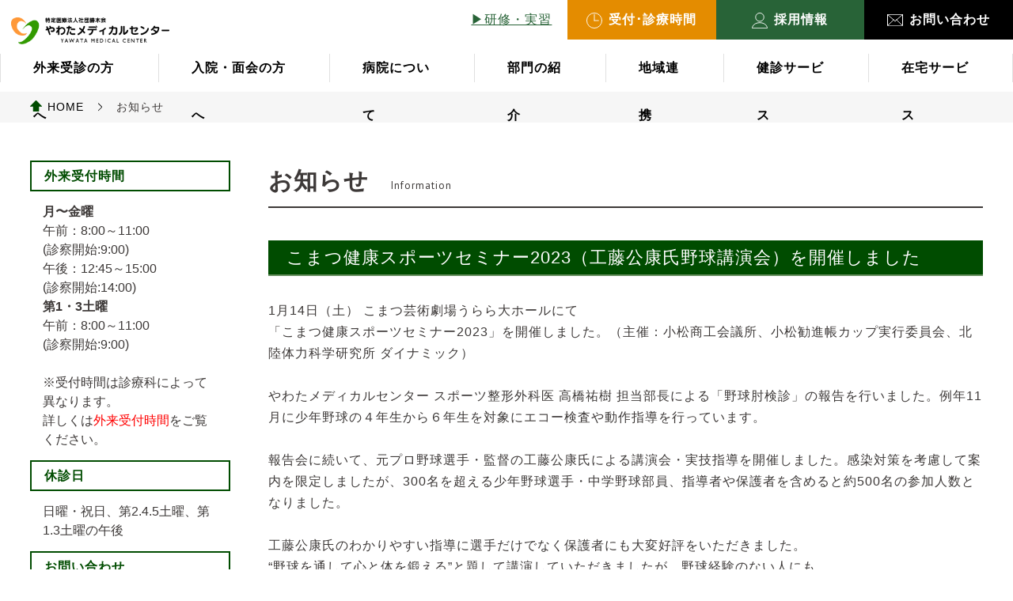

--- FILE ---
content_type: text/html; charset=UTF-8
request_url: https://www.yawatamedical.com/index/detail?id=472
body_size: 21076
content:
<!DOCTYPE html>
<html lang="ja">

<head>
    <meta charset="UTF-8">
    <meta http-equiv="X-UA-Compatible" content="IE=edge">
    <meta name="viewport" content="width=device-width,initial-scale=1,minimum-scale=1">
    <title>特定医療法人社団勝木会やわたメディカルセンター</title>
    <!--[if lt IE 9]>
    <script src="/common/js/lib/jquery/jquery-1.12.3.min.js"></script>
    <script src="/common/js/lib/html5shiv/html5shiv.js"></script>
    <script src="/common/js/lib/selectivizr/selectivizr-min.js"></script>
    <![endif]-->


    <meta name="keywords" content="石川,小松,加賀,内科,循環器科,呼吸器内科,内分泌・糖尿病内科,神経内科,脳神経外科,泌尿器科,眼下,整形外科/リウマチ科,リハビリテーション科,外科/消化器科,耳鼻咽喉科,皮膚科,放射線科/核医学科,麻酔科,スポーツ外来,小児整形外来,糖尿病外来,禁煙外来,睡眠呼吸障害外来,健診センター" />
<meta name="description" content="石川県小松市八幡にある病院です。急性期からリハビリテーションで一貫した治療を行います。" />
        <!--  popup用css 仮置き  -->
   <link rel="stylesheet" type="text/css" href="/common/js/lib/popup/magnific-popup.css">
    <!--  /popup用css 仮置き  -->
    <link rel="stylesheet" type="text/css" href="https://fonts.googleapis.com/css?family=PT+Sans" />
<link rel="stylesheet" type="text/css" href="/common/css/default.css" />
<link rel="stylesheet" type="text/css" href="/common/css/common.css" />
<link rel="stylesheet" type="text/css" href="/css/app/public/info.css" />
<link rel="stylesheet" type="text/css" href="/js/ckeditor/plugins/videodetector/videodetector.css" />

    
    <!-- Google tag (gtag.js) -->
    <script async src="https://www.googletagmanager.com/gtag/js?id=G-EFVX0F7TS6"></script>
    <script>
      window.dataLayer = window.dataLayer || [];
      function gtag(){dataLayer.push(arguments);}
      gtag('js', new Date());

      gtag('config', 'G-EFVX0F7TS6');
    </script>


    <script>
        (function(i, s, o, g, r, a, m) {
            i['GoogleAnalyticsObject'] = r;
            i[r] = i[r] || function() {
                (i[r].q = i[r].q || []).push(arguments)
            }, i[r].l = 1 * new Date();
            a = s.createElement(o),
                m = s.getElementsByTagName(o)[0];
            a.async = 1;
            a.src = g;
            m.parentNode.insertBefore(a, m)
        })(window, document, 'script', 'https://www.google-analytics.com/analytics.js', 'ga');

        ga('create', 'UA-96115165-1', 'auto');
        ga('send', 'pageview');

    </script>
    

    <meta name="facebook-domain-verification" content="4ywta84eutowxee0qed1tud33ao8bb" />
</head>

<!-- ******************** end header.tpl ******************** -->


<!-- ******************** start index_detail.tpl ******************** -->

<body id="outpatient04">
<div id="wrapper" class="wrapper">

<!-- ******************** start pageHeader.tpl ******************** -->

<!-- ハンバーガーメニュー -->
<nav class="side-menu sp-block">
  <ul class="menu clr">
    <li><a href="/">TOP</a></li>
    <li class="menu__multi">
      <a class="slide__btn">外来受診の方へ</a>
      <ul class="menu__second-level">
        <li>
          <a class="slide__btn">外来受診のご案内</a>
          <ul class="menu__third-level">
            <li><a href="/hospital/flow">受付からお帰りまで</a></li>
            <li><a href="/hospital/introduce">紹介状をお持ちの方</a></li>
            <li><a href="/hospital/outpatient">外来受付時間</a></li>
            <li><a href="/hospital/daikyu">代診・休診</a></li>
          </ul>
        </li>

        <li>
          <a class="slide__btn">相談窓口</a>
          <ul class="menu__third-level">
            <li><a href="/hospital/support">患者サポート相談窓口</a></li>
            <li><a href="/hospital/voice">声を受け改善しました</a></li>
            <li><a href="/hospital/second">セカンドオピニオン</a></li>
          </ul>
        </li>
      </ul>
    </li>

    <li class="menu__multi">
      <a class="slide__btn">入院・面会の方へ</a>
      <ul class="menu__second-level">
        <li>
          <a class="slide__btn">入院のご案内</a>
          <ul class="menu__third-level">
            <li><a href="/hospital/introduction">入院のご準備</a></li>
            <li><a href="/hospital/promise">院内の設備やサービス</a></li>
            <li><a href="/hospital/fee">入院費のお支払い</a></li>
            <li><a href="/hospital/omimai">面会について</a></li>
            <li><a href="/hospital/omimaimail">お見舞いメールの受付</a></li>
          </ul>
        </li>

        <li>
          <a class="slide__btn">相談窓口</a>
          <ul class="menu__third-level">
            <li><a href="/hospital/support">患者サポート相談窓口</a></li>
            <li><a href="/hospital/voice">声を受け改善しました</a></li>
            <li><a href="/hospital/second">セカンドオピニオン</a></li>
          </ul>
        </li>
      </ul>
    </li>

    <li class="menu__multi">
      <a class="slide__btn">病院について</a>
      <ul class="menu__second-level">
        <li>
          <a class="slide__btn">当院が目指すこと</a>
          <ul class="menu__third-level">
            <li><a href="/guide/greeting">院長からのごあいさつ</a></li>
            <li><a href="/guide/ideal">理念・基本姿勢</a></li>
            <li><a href="/guide/basicpolicy">基本方針</a></li>
            <li><a href="/guide/rights">患者さんの権利と責任</a></li>
            <li><a href="/guide/policy">個人情報保護方針</a></li>
            <li><a href="/guide/optout">研究情報の公開について</a></li>
            <li><a href="/guide/policy-sns">SNS運用規程</a></li>
          </ul>
        </li>

        <li>
          <a class="slide__btn">当院の特徴</a>
          <ul class="menu__third-level">
            <li><a href="/guide/kenshin">健診サービス</a></li>
            <li><a href="/guide/medical">医療サービス</a></li>
            <li><a href="/guide/athome">在宅サービス</a></li>
            <li><a href="/guide/regional">地域活動</a></li>
            <li><a href="/floormap#symbolmark">シンボルマーク</a></li>
          </ul>
        </li>

        <li>
          <a class="slide__btn">概要・実績</a>
          <ul class="menu__third-level">
            <li><a href="/guide/profile">病院概要</a></li>
            <li><a href="/guide/standard">厚生労働大臣の定める事項</a></li>
            <li><a href="/guide/shihyou">病院指標</a></li>
            <li><a href="/guide/qip">医療の質</a></li>
            <li><a href="/guide/works">診療実績</a></li>
            <li><a href="/guide/award">受賞歴</a></li>
            <li><a href="/guide/clinical">各診療科クリニカルパス</a></li>
          </ul>
        </li>

        <li>
          <a class="slide__btn">院内のご案内</a>
          <ul class="menu__third-level">
            <li><a href="/guide/floormap">フロア構成と平面図</a></li>
            <li><a href="/pdf/guide/open-gallery.pdf" target="_blank" rel="noopener noreferrer">オープンギャラリー利用規約</a></li>
          </ul>
        </li>

        <li>
          <a class="slide__btn">勝木グループ</a>
          <ul class="menu__third-level">
            <li><a href="/guide/group-overview">グループ概要</a></li>
            <li><a href="/guide/group">勝木会の沿革</a></li>
          </ul>
        </li>
      </ul>
    </li>

    <li class="menu__multi">
      <a href="/department">部門の紹介</a>
    </li>

    <li class="menu__multi">
      <a class="slide__btn">地域連携</a>
      <ul class="menu__second-level">
        <li><a href="/hospital/communitymedicine">地域連携の方針</a></li>
        <li><a href="/medical/patient">患者さんの紹介</a></li>
        <li><a href="/hospital/cooperation">連携医療機関一覧</a></li>
        <li><a href="/hospital/medical_network">石川診療情報共有ネットワーク</a></li>
        <li><a href="/hospital/renkei">加賀脳卒中地域連携クリニカルパス</a></li>
        <li><a href="/community/regimens">がん化学療法レジメン</a></li>
        <li><a href="/community/medication">南加賀地区版 腎機能別薬剤投与量一覧</a></li>
        <li><a href="/community/radiation_test">放射線検査の依頼</a></li>
        <li><a href="/community/mukokyu_network">南加賀無呼吸ネットワーク</a></li>
      </ul>
    </li>

    <li class="menu__multi">
      <a href="https://kenshin.yawatamedical.com/" target="_blank">健診サービス</a>
    </li>

    <li class="menu__multi">
      <a class="slide__btn">在宅サービス</a>
      <ul class="menu__second-level">
        <li>
          <a href="/zaitaku/service#consultation">相談サービス</a>
        </li>
        <li>
          <a class="slide__btn">通所サービス</a>
          <ul class="menu__third-level">
            <li><a href="/zaitaku/service#daycare">やわた健診スタジオ</a></li>
            <li>
              <a href="/zaitaku/service#kaga">健康スタジオ加賀温泉駅前</a>
            </li>
          </ul>
        </li>
        <li>
          <a class="slide__btn">訪問サービス</a>
          <ul class="menu__third-level">
            <li>
              <a href="http://rehacare-rozyo.com/" target="_blank" rel="noopener noreferrer">訪問看護ステーション リハケア芦城</a>
            </li>
          </ul>
        </li>

        <li>
          <a class="slide__btn">勝木会の在宅サービス</a>
          <ul class="menu__third-level">
            <li><a href="#">やわたメディカルセンター</a></li>
            <li>
              <a href="http://www.rozyoclinic.com/" target="_blank">芦城クリニック</a>
            </li>
          </ul>
        </li>
      </ul>
    </li>

    <li class="menu__multi">
      <a href="/medical/kensyu">研修・実習</a>
    </li>
  </ul>
  <!-- <a href="/omimai/entry" class="side-menu_omimai">
    <img src="/common/img/nav_talk.svg" alt="面会予約">面会予約
  </a> -->
</nav>

<!-- 旧ヘッダー -->
<!-- <header id="pageHeader" class="clr">
  <h1 class="pageHeaderLogo"><a href="/"><img src="/common/img/logohed.png" height="50" width="293"
        alt="特定医療法人社団勝木会やわたメディカルセンター"></a></h1>
  <ul class="nav clr">
    <li class="nav3 nav_outpatient"><a href="/hospital/outpatient"><span>受付・診療時間</span></a></li>
    <li class="nav1 nav_hospital"><a href="/hospital/">ご来院の皆さんへ</a></li>
    <li class="nav1 nav_department"><a href="/department/">診療科・部門</a></li>
    <li class="nav1 nav_guide"><a href="/guide/">病院について</a></li>
    <li class="nav1 nav_medical"><a href="/medical/">医療・学校関係の方へ</a></li>
        <li class="nav2 nav2Cor1"><a href="/access/"><img src="/common/img/hednav1.png" height="78" width="80"
          alt="アクセス"></a></li>
    <li class="nav2 nav2Cor2"><a href="/contact/"><img src="/common/img/hednav2.png" height="78" width="80"
          alt="お問合せ"></a></li>
    <li id="js__sideMenuBtn" class="nav2 nav2Cor3"><img class="menu_on" src="/common/img/hednav3.png" height="78"
        width="80" alt=""><img class="menu_off" src="/common/img/hednav3_on.png" height="78" width="80" alt=""></li>
  </ul>
</header> -->

<header id="pageHeader" class="clr">
  <h1 class="pageHeaderLogo">
    <a href="/"
      ><img
        src="/common/img/logohed.png"
        alt="特定医療法人社団勝木会やわたメディカルセンター"
    /></a>
  </h1>

  <ul class="nav_upper clr">
        <li class="nav_up1 sp-none">
      <a href="/medical/kensyu">▶︎研修・実習</a>
    </li>
    <!-- <li class="nav_up5">
      <a href="/omimai/entry">
        <img src="/common/img/nav_talk.svg" alt="面会予約">面会予約
      </a>
    </li> -->
    <li class="nav_up2">
      <a href="/hospital/outpatient">
        <img src="/common/img/nav_clock.svg" alt="受付・診療時間">受付･診療時間
      </a>
    </li>
    <li class="nav_up3">
      <a href="/recruit/">
        <img src="/common/img/nav_recruit.svg" alt="アクセス">採用情報
      </a>
    </li>
    <li class="nav_up4">
      <a href="/contact/">
        <img src="/common/img/nav_mail.svg" alt="お問い合わせ">お問い合わせ
      </a>
    </li>
    <li id="js__sideMenuBtn" class="nav2 nav2Cor3 sp-block">
      <img class="menu_on" src="/common/img/hednav3.png">
      <img class="menu_off" src="/common/img/hednav3_on.png">
    </li>
  </ul>

  <div class="nav_under_wrap sp-none">
    <ul class="nav_under clr">
      <li>
        <a href="/outpatient/">外来受診の方へ</a>
      </li>
      <li>
        <a href="/hospital/">入院・面会の方へ</a>
      </li>
      <li>
        <a href="/guide/">病院について</a>
      </li>
      <li>
        <a href="/department/">部門の紹介</a>
      </li>
      <li>
        <a href="/community/">地域連携</a>
      </li>
      <li>
        <a href="https://kenshin.yawatamedical.com/" target="_blank">健診サービス</a>
      </li>
      <li>
        <a href="/zaitaku/">在宅サービス</a>
      </li>
    </ul>
  </div>
  <!-- /.mainWidth -->
</header>
<!-- /.pageHeader-->
<!-- ******************** end pageHeader.tpl ******************** -->

	<div class="hedImage">
		<div class="hedImageInner mainWidth"><img src="../img/visit/main_img.jpg" height="300" width="1920" alt=""></div>
	</div>
	<nav class="punks">
		<ul class="clr">
			<li itemscope itemtype="http://data-vocabulary.org/Breadcrumb" class="home"><a href="/" itemprop="url"><span itemprop="title">HOME</span></a></li>

			<li itemscope itemtype="http://data-vocabulary.org/Breadcrumb"><span itemprop="title">お知らせ</span></li>
		</ul>
	</nav>
	<main class="main clr">
		<article class="article">
			<h2 class="articleTitle1">お知らせ<span>Information</span></h2>

			<h2 class="articleTitle2 mb0">こまつ健康スポーツセミナー2023（工藤公康氏野球講演会）を開催しました</h2>

			<div class="mt30 editor">
				1月14日（土） こまつ芸術劇場うらら大ホールにて<br />
「こまつ健康スポーツセミナー2023」を開催しました。（主催：小松商工会議所、小松勧進帳カップ実行委員会、北陸体力科学研究所 ダイナミック）<br />
<br />
やわたメディカルセンター スポーツ整形外科医 高橋祐樹 担当部長による「野球肘検診」の報告を行いました。例年11月に少年野球の４年生から６年生を対象にエコー検査や動作指導を行っています。<br />
<br />
報告会に続いて、元プロ野球選手・監督の工藤公康氏による講演会・実技指導を開催しました。感染対策を考慮して案内を限定しましたが、300名を超える少年野球選手・中学野球部員、指導者や保護者を含めると約500名の参加人数となりました。<br />
<br />
工藤公康氏のわかりやすい指導に選手だけでなく保護者にも大変好評をいただきました。<br />
&ldquo;野球を通して心と体を鍛える&rdquo;と題して講演していただきましたが、野球経験のない人にも<br />
とても参考になる内容でした。工藤公康氏のユーモアたっぷりな内容に子供たちの笑顔が印象的でした。
			</div>

		</article>
		<div class="said">
			

			<!-- ******************** start pageSaid.tpl ******************** -->
<div class="saidAccess">
  <h2 class="saidName">外来受付時間</h2>
  <div class="saidMes">
    <p class="saidTime">
      <span style="font-weight:bold;">月〜金曜</span><br>
      午前：8:00～11:00<br>(診察開始:9:00)<br>
      午後：12:45～15:00<br>(診察開始:14:00)<br>
<!--      <span style="font-size:13px;">皮膚科のみ16:00までの受付</span><br><br>-->
      <span style="font-weight:bold;">第1・3土曜</span><br>
      午前：8:00～11:00<br>(診察開始:9:00)<br>
      &nbsp;<br>
      ※受付時間は診療科によって異なります。<br>
      詳しくは<a style="color:red;" href="http://www.yawatamedical.com/hospital/outpatient">外来受付時間</a>をご覧ください。
    </p>
  </div>
  <h2 class="saidName">休診日</h2>
  <div class="saidMes">
    <p class="saidDay">日曜・祝日、第2.4.5土曜、第1.3土曜の午後</p>
  </div>

  <h2 class="saidName">お問い合わせ</h2>
  <div class="saidMes">
    <p class="saidTel">0761-47-1212</p>
    <p class="saidFax">FAX : <span>0761-47-1941</span></p>
    <p class="saidAddr">〒923-8551<br>石川県小松市八幡イ12番地7</p>
  </div>
</div>
<!-- ******************** end pageSaid.tpl ******************** -->

		</div>
	</main>

<!-- ******************** start pageFooter.tpl ******************** -->
<footer id="pageFooter">
    <div class="fotBox1">
        <div class="fotBox1Inner mainWidth">
            <div class="fotBox1L clr">
                <a href="/recruit/"><img src="/common/img/bnr1_1.png" height="198" width="340" alt="採用情報"></a>
                <a href="/recruit/doctor/"><img src="/common/img/bnr1_2.png" height="198" width="340" alt="医師募集"></a>
                <a href="/medical/kensyu"><img src="/common/img/bnr1_3.png" height="198" width="340" alt="研修・実習"></a>
            </div>

            <!--
                    <div class="fotBox1R clr">
                        <a href="/hospital/"><img src="/common/img/bnr2_1.png" height="94" width="146" alt="外来受診のご案内"></a>
                        <a href="/access/"><img src="/common/img/bnr2_2.png" height="94" width="146" alt="交通アクセス"></a>
                        <a href="/faq/"><img src="/common/img/bnr2_3.png" height="94" width="146" alt="よくあるご質問"></a>
                        <a href="/contact/"><img src="/common/img/bnr2_4.png" height="94" width="146" alt="お問い合わせ"></a>
                    </div>
-->
        </div>
    </div>
<!-- ******************** start pageFooter_b2b3.tpl ******************** -->
    <div class="fotBox2">
        <address class="fotBox2Inner mainWidth clr">
            <p class="fotBox2L clr"><span class="fotBox2Name1">特定医療法人社団勝木会</span><span class="fotBox2Name2">やわたメディカルセンター</span><span class="fotBox2Addr">〒923-8551石川県小松市八幡イ12-7</span></p>


            <div class="fotBox2R">
                <p class="fotBox2Tel">0761-47-1212</p>
                <p class="fotBox2Fax">Fax : 0761-47-1941</p>
            </div>
        </address>
    </div>
    <div class="fotBox3">
        <a href="/guide/shihyou">病院情報の公表</a>　/　
        <a href="/info/link">リンク集</a>　/　<a href="/guide/policy">個人情報保護方針</a>　/　<a href="/info/sitemap">サイトマップ</a>　/　<a href="/access/">アクセス</a>　/　<a href="/faq/">よくあるご質問</a>　/　<a href="/contact/">お問い合わせ</a>
        <div class="staff-only">
          <a href="https://www.yawatamedical.com/auth/" target="_blank" rel="noopener noreferrer">職員専用</a>
        </div>
        <p class="fotCopy">Copyright&copy; 2016 Yawata Medical Center All Rights Reserved.</p>
    </div>
<!-- ******************** end pageFooter_b2b3.tpl ******************** -->

    <p id="gotop">
        <a href="#wrapper"><span>▲</span><br>ページ<br>上部へ</a>
    </p>
</footer>
<!-- /.pageFooter -->

</div>

<script type="text/javascript" charset="utf-8" src="/common/js/lib/jquery/jquery-1.12.3.min.js"></script>
<script type="text/javascript" charset="utf-8" src="/common/js/lib/jquery.easing/jquery.easing.1.3.js"></script>
<script type="text/javascript" charset="utf-8" src="/common/js/lib/jquery.matchHeight/jquery.matchHeight-min.js"></script>
<script type="text/javascript" charset="utf-8" src="/common/js/common.js"></script>


<!--popup script仮置-->
<script type="text/javascript">
    $(document).ready(function() {
        $('.popup').magnificPopup({
            type: 'image',
            removalDelay: 150,
            preloader: false,
            closeBtnInside: true
        });
        $('.popup-movie').magnificPopup({
            type: 'iframe',
            removalDelay: 150,
            preloader: false,
            closeBtnInside: true
        });
    });
</script>
<!--/popup script仮置-->
<!--  popup用js 仮置き  -->
<script type="text/javascript" charset="utf-8" src="/common/js/lib/popup/jquery.magnific-popup.min.js"></script>
<!--  /popup用js 仮置き  -->

</body>

</html>



--- FILE ---
content_type: text/css
request_url: https://www.yawatamedical.com/common/css/default.css
body_size: 6760
content:
@charset "utf-8";


/*----------------------------------------------------------------------------------------------------
	スタイルのリセットとClearFixの定義
----------------------------------------------------------------------------------------------------*/

/* Style Reset(html5) */

html,
body,
div,
span,
applet,
object,
iframe,
h1,
h2,
h3,
h4,
h5,
h6,
p,
blockquote,
pre,
a,
abbr,
acronym,
address,
big,
cite,
code,
del,
dfn,
em,
img,
ins,
kbd,
q,
s,
samp,
small,
strike,
strong,
sub,
sup,
tt,
var,
b,
u,
i,
center,
dl,
dt,
dd,
ol,
ul,
li,
fieldset,
form,
label,
legend,
table,
caption,
tbody,
tfoot,
thead,
tr,
th,
td,
article,
aside,
canvas,
details,
embed,
figure,
figcaption,
footer,
header,
hgroup,
menu,
nav,
output,
ruby,
section,
summary,
time,
mark,
audio,
video {
  margin: 0;
  padding: 0;
  border: 0;
  font-size: 100%;
  vertical-align: baseline;
}

body {
  line-height: 1;

}

ol,
ul {
  list-style: none;
}

blockquote,
q {
  quotes: none;
}

blockquote:before,
blockquote:after,
q:before,
q:after {
  content: '';
  content: none;
}

table {
  border-collapse: collapse;
  border-spacing: 0;
  vertical-align: top;
}

address {
  font-style: normal;
  padding: 0 10px 0 0;
}

caption,
th,
td {
  font-weight: normal;
  text-align: left;
}

html {
  /*overflow-y: scroll;*/
  font-size: 100%;
  -webkit-text-size-adjust: 100%;
  -ms-text-size-adjust: 100%;
}

a:focus {
  outline: thin dotted;
}

article,
aside,
details,
figcaption,
figure,
footer,
header,
hgroup,
nav,
section {
  display: block;
}

audio,
canvas,
video {
  display: inline-block;
}

audio:not([controls]) {
  display: none;
}

del {
  color: #333;
}

ins {
  background: #fff9c0;
  text-decoration: none;
}

hr {
  border: 0;
  height: 1px;
  border-bottom: 1px solid #ccc;
}

sub,
sup {
  font-size: 75%;
  line-height: 0;
  position: relative;
  vertical-align: baseline;
}

button {
  font-family: "メイリオ", Meiryo, "ＭＳ Ｐゴシック", "MS PGothic", "ヒラギノ角ゴ Pro W3", "Hiragino Kaku Gothic Pro", sans-serif, Osaka;
  border: none;
  background: none;
  display: block;
  cursor: pointer;
}

textarea,
input {
  -moz-box-sizing: border-box;
  -webkit-box-sizing: border-box;
  box-sizing: border-box;
}

sup {
  top: -0.5em;
}

sub {
  bottom: -0.25em;
}

small {
  font-size: smaller;
}

img {
  border: 0;
  vertical-align: middle;
  -ms-interpolation-mode: bicubic;

  max-width: 100%;
  height: auto;
}

button,
a {
  text-decoration: none;
  color: #3D3938;
  opacity: 1.0;
  transition: all 300ms ease;
  -webkit-transition: all 300ms ease;
  -moz-transition: all 300ms ease;
}

button:hover,
a:hover {
  filter: alpha(opacity=75);
  -moz-opacity: 0.75;
  opacity: 0.75;
}

.bold {
  font-weight: bold;
}


/* clearfix */
.clr:after {
  content: " ";
  display: block;
  height: 0;
  line-height: 0;
  clear: both;
  visibility: hidden;
}

.clr {
  display: inline-block;
  min-height: 1%;
}

/* Hides from IE-mac \*/

* html .clr {
  height: 1%;
}

.clr {
  display: block;
}

/* End hide from IE-mac */

form {
  display: inline;
}

a:focus,
*:focus {
  outline: none;
}

/* よせの設定 */
.tal {
  text-align: left;
}

.tac {
  text-align: center;
}

.tar {
  text-align: right;
}


/* floatの設定 */
.fl {
  float: left;
}

.fr {
  float: right;
}

/* マージンの設定 */

/*　上　*/
.mt0 {
  margin-top: 0px !important;
}

.mt5 {
  margin-top: 5px !important;
}

.mt10 {
  margin-top: 10px !important;
}

.mt15 {
  margin-top: 15px !important;
}

.mt20 {
  margin-top: 20px !important;
}

.mt25 {
  margin-top: 25px !important;
}

.mt30 {
  margin-top: 30px !important;
}

.mt40 {
  margin-top: 40px !important;
}

/*　右　*/
.mr0 {
  margin-right: 0px !important;
}

.mr5 {
  margin-right: 5px !important;
}

.mr10 {
  margin-right: 10px !important;
}

.mr15 {
  margin-right: 15px !important;
}

.mr20 {
  margin-right: 20px !important;
}

.mr25 {
  margin-right: 25px !important;
}

.mr30 {
  margin-right: 30px !important;
}

.mr40 {
  margin-right: 40px !important;
}

.mr50 {
  margin-right: 50px !important;
}

/*　下　*/
.mb0 {
  margin-bottom: 0px !important;
}

.mb5 {
  margin-bottom: 5px !important;
}

.mb8 {
  margin-bottom: 8px !important;
}

.mb10 {
  margin-bottom: 10px !important;
}

.mb15 {
  margin-bottom: 15px !important;
}

.mb20 {
  margin-bottom: 20px !important;
}

.mb25 {
  margin-bottom: 25px !important;
}

.mb30 {
  margin-bottom: 30px !important;
}

.mb35 {
  margin-bottom: 35px !important;
}

.mb40 {
  margin-bottom: 40px !important;
}

.mb45 {
  margin-bottom: 45px !important;
}

.mb50 {
  margin-bottom: 50px !important;
}

.mb55 {
  margin-bottom: 55px !important;
}

.mb60 {
  margin-bottom: 60px !important;
}

.mb65 {
  margin-bottom: 65px !important;
}

.mb70 {
  margin-bottom: 70px !important;
}

.mb75 {
  margin-bottom: 75px !important;
}

.mb80 {
  margin-bottom: 80px !important;
}

.mb85 {
  margin-bottom: 85px !important;
}

.mb90 {
  margin-bottom: 90px !important;
}

.mb95 {
  margin-bottom: 95px !important;
}

.mb100 {
  margin-bottom: 100px !important;
}

/*　左　*/
.ml0 {
  margin-left: 0px !important;
}

.ml5 {
  margin-left: 5px !important;
}

.ml10 {
  margin-left: 10px !important;
}

.ml15 {
  margin-left: 15px !important;
}

.ml20 {
  margin-left: 20px !important;
}

.ml25 {
  margin-left: 25px !important;
}

.ml30 {
  margin-left: 30px !important;
}

.ml35 {
  margin-left: 35px !important;
}

.ml40 {
  margin-left: 40px !important;
}

.ml70 {
  margin-left: 70px !important;
}


/*　上下　*/
.mgn_v5px {
  margin-top: 5px;
  margin-bottom: 5px;
}

.mgn_v10px {
  margin-top: 10px;
  margin-bottom: 10px;
}

.mgn_v15px {
  margin-top: 15px;
  margin-bottom: 15px;
}

.mgn_v20px {
  margin-top: 20px;
  margin-bottom: 20px;
}


/*　左右　*/
.mgn_h5px {
  margin-right: 5px;
  margin-left: 5px;
}

.mgn_h10px {
  margin-right: 10px;
  margin-left: 10px;
}

.mgn_h15px {
  margin-right: 15px;
  margin-left: 15px;
}


/* パディングの設定 */

/*　上　*/
.pt5 {
  padding-top: 5px;
}

.pt10 {
  padding-top: 10px;
}

.pt15 {
  padding-top: 15px;
}

.pt30 {
  padding-top: 30px;
}

/*　右　*/
.pr5 {
  padding-right: 5px;
}

.pr10 {
  padding-right: 10px;
}

.pr15 {
  padding-right: 15px;
}

/*　下　*/
.pb5 {
  padding-bottom: 5px;
}

.pb10 {
  padding-bottom: 10px;
}

.pb15 {
  padding-bottom: 15px;
}

.pb20 {
  padding-bottom: 20px;
}

/*　左　*/
.pl5 {
  padding-left: 5px;
}

.pl10 {
  padding-left: 10px;
}

.pl15 {
  padding-left: 15px;
}

.pl20 {
  padding-left: 20px;
}

/*　上下　*/
.pad_v5px {
  padding-top: 5px;
  padding-bottom: 5px;
}

.pad_v10px {
  padding-top: 10px;
  padding-bottom: 10px;
}

.pad_v15px {
  padding-top: 15px;
  padding-bottom: 15px;
  background: #999
}

--- FILE ---
content_type: text/css
request_url: https://www.yawatamedical.com/common/css/common.css
body_size: 38656
content:
@charset "UTF-8";

/*----------------------------------------------------------------------------------------------------
	全ページ共通スタイル
----------------------------------------------------------------------------------------------------*/


/* 要素設定*/
body {
  font-family: "メイリオ", Meiryo, "ＭＳ Ｐゴシック", "MS PGothic", "ヒラギノ角ゴ Pro W3", "Hiragino Kaku Gothic Pro", sans-serif, Osaka;
  color: #3D3938;
  font-size: 16px;
  letter-spacing: 1px;
  line-height: 1.7;
  /* min-width: 1100px; */
  background-position: 50% -32px;
}

.mincho {
  font-family: "游明朝", YuMincho, "ヒラギノ明朝 ProN W3", "Hiragino Mincho ProN", "HG明朝E", "ＭＳ Ｐ明朝", "ＭＳ 明朝", serif;
}

.helve {
  font-family: Helvetica, Arial, sans-serif;
}

a {
  outline: none;
  color: #000;
  text-decoration: none;
}

a:hover {
  text-decoration: none;
}

textarea,
input {
  padding: 10px 10px;
}

.mainWidth {
  width: 1100px;
  margin-left: auto;
  margin-right: auto;
}

.mainWidthSub {
  width: 1400px;
  margin-left: auto;
  margin-right: auto;
}

.fl {
  float: left;
}

.fr {
  float: right;
}

.mb0 {
  margin-bottom: 0 !important;
}

.mb39 {
  margin-bottom: 39px !important;
}

/*---------------------------------------------------------
ヘッダー　・　グローバルナビ
---------------------------------------------------------*/
#pageHeader {
  position: relative;
  z-index: 5;
  background: #fff;
}

.pageHeaderLogo {
  float: left;
  padding: 13px 0 0 10px;
}

.nav_upper {
  height: 50px;
  width: 55%;
  display: flex;
  margin-left: auto;
}

.nav_upper .nav_up1 {
  width: 20%;
  text-align: center;
}

.nav_upper .nav_up1 a {
  display: block;
  width: 100%;
  height: 100%;
  line-height: 50px;
  text-decoration: underline;
  color: #286337;
}

.nav_upper .nav_up2,
.nav_upper .nav_up3,
.nav_upper .nav_up4,
.nav_upper .nav_up5 {
  width: calc((100% - 20%) / 3);
}

.nav_upper .nav_up2 a,
.nav_upper .nav_up3 a,
.nav_upper .nav_up4 a,
.nav_upper .nav_up5 a {
  width: 100%;
  height: 100%;
  display: block;
  color: #fff;
  text-align: center;
  font-weight: bold;
  line-height: 50px;
}

.nav_upper .nav_up2 {
  background-color: #e48c00;
}

.nav_upper .nav_up3 {
  background-color: #286337;
}

.nav_upper .nav_up4 {
  background-color: #000;
}

.nav_upper .nav_up5 {
  background-color: #7FA000;
}

.nav_upper li a img {
  margin-right: 8px;
  display: inline-block;
  width: 20px;
}

.nav_under_wrap {
  /* width: 1100px; */
  width: fit-content;
  margin-left: auto;
  margin-right: auto;
}

.nav_under {
  display: flex;
  width: 100%;
  height: 60px;
  margin: 0 auto;
}

.nav_under li {
  height: 100%;
  position: relative;
}

.nav_under li::before {
  content: "";
  display: inline-block;
  width: 1px;
  height: 60%;
  background-color: #e0e0e0;
  position: absolute;
  top: 50%;
  left: 0;
  transform: translateY(-50%);
}

.nav_under li:last-of-type::after {
  content: "";
  display: inline-block;
  width: 1px;
  height: 60%;
  background-color: #e0e0e0;
  position: absolute;
  top: 50%;
  right: 0;
  transform: translateY(-50%);
}

.nav_under li a {
  display: block;
  height: 100%;
  line-height: 60px;
  font-weight: bold;
  padding: 0 42px;
}

@media screen and (min-width: 1151px) {
  .nav_under li a:hover {
    background-color: #e48c00;
    color: #fff;
  }
}


.nav {
  float: right;
}

.nav li {
  float: left;
}

.nav1 {
  font-size: 17px;
  padding: 0 0;
}

.nav1 a {
  display: block;
  padding: 0 20px;
  line-height: 78px;
  font-weight: bold;
}

.nav1 a:hover {
  color: #fff;
  background: #E48C00;
}

.nav2 {}

.nav2Cor1 {
  background: #A1A1A1;
  margin: 0;
}

.nav2Cor2 {
  background: #848484;
}

.nav2Cor3 {
  background: #848484;
}

.nav2Cor3 .menu_off {
  display: none;
}

.nav2Cor3.active .menu_off {
  display: inline;
}

.nav2Cor3.active .menu_on {
  display: none;
}

.nav3 {}

.nav3 a {
  display: block;
  margin-right: 30px;
  color: #fff;
  line-height: 78px;
  font-weight: bold;
}

.nav3 a span {
  padding: 10px 15px;
  border-radius: 5px;
  border: 2px solid red;
  color: #000;
}

.tab_block {
  display: none;
}

.side-open {
  height: 100%;
  overflow: hidden;
}

.overlay {
  content: '';
  visibility: hidden;
  position: fixed;
  top: 75px;
  left: 0;
  display: block;
  width: 100%;
  height: 100%;
  background: rgba(0, 0, 0, 0);
  -webkit-transition: all .5s ease;
  transition: all .5s ease;
  z-index: 200;
}

.side-open .overlay {
  visibility: visible;
  cursor: pointer;
  background: rgba(0, 0, 0, .7);
}

.side-menu {
  position: fixed;
  top: 78px;
  right: -300px;
  background: #fff;
  width: 300px;
  height: 100%;
  text-align: left;
  -webkit-transition: all .5s ease;
  transition: all .5s ease;
  z-index: 205;
}

.side-open .side-menu,
.side-open .overlay {
  -webkit-transform: translate3d(-300px, 0, 0);
  transform: translate3d(-300px, 0, 0);
}

.side-menu .subNav {
  margin-top: 25px;
  text-align: center;
}

.side-menu .subNav .subNav-icon {
  margin-bottom: 15px;
}

.side-menu .subNav .subNav-icon a {
  margin: 0 10px;
}

.side-menu .subNav .subNav-icon a img {
  width: 24px;
}

.side-menu .subNav .subNav-text a {
  position: relative;
  display: inline-block;
  color: #FFF;
  padding: 5px 7px;
  font-size: 14px;
  line-height: 1.2;
  letter-spacing: 0;
}

.side-menu .subNav .subNav-text a:first-child:before {
  content: "";
  position: absolute;
  top: 1px;
  bottom: 0;
  right: -3px;
  border-right: 1px solid #FFF;
  margin: auto;
  width: 1px;
  height: 15px;
}

.side-menu_omimai {
  box-sizing: border-box;
  position: relative;
  display: block;
  text-align: center;
  width: 90%;
  padding: 15px;
  margin: 10px auto 0;
  background-color: #7FA000;
  color: #fff;
}

.side-menu_omimai img {
  position: absolute;
  top: 0;
  left: 0;
  width: 25px;
  top: 50%;
  left: 24%;
  transform: translateY(-50%);
}

.menu {
  position: relative;
  width: 100%;
  max-width: 300px;
  margin: 0 auto;
}

.menu>li {
  border-bottom: 1px solid #ddd;
  height: 60px;
  line-height: 60px;
}

.menu>li a {
  position: relative;
  display: block;
  color: #000;
  padding-left: 50px;
  font-size: 18px;
  font-weight: 500;
  letter-spacing: 0.1em;
  cursor: pointer;
}

.menu>li:first-child a {
  letter-spacing: 0.05em;
}

ul.menu__second-level {
  visibility: hidden;
  opacity: 0;
  z-index: 1;
}

ul.menu__third-level {
  visibility: hidden;
  opacity: 0;
  z-index: 1;
}

.menu>li:hover {
  opacity: 1;
  -webkit-transition: all .5s;
  transition: all .5s;
}

.menu>li:hover a.slide__btn {
  background: #C1CDC1;
  opacity: 1;
}

.menu__second-level li,
.menu__third-level li {
  border-bottom: 1px solid #c1cdc1;
}

.menu__second-level li a,
.menu__third-level li a {
  padding: 0 0 0 40px;
  font-size: 16px;
}

@supports (-ms-ime-align:auto) {

  .menu__second-level li a,
  .menu__third-level li a {
    transition: none;
    -webkit-transition: none;
    -moz-transition: none;
  }
}

.menu>li a:after {
  content: '';
  position: absolute;
  top: 1.4em;
  left: 20px;
  width: 8px;
  height: 8px;
  margin: auto;
  border-top: 2px solid #004C01;
  border-right: 2px solid #004C01;
  -webkit-transform: rotate(45deg);
  -ms-transform: rotate(45deg);
  transform: rotate(45deg);
}

.menu>li:hover a.slide__btn:after {
  left: 24px;
  border-top: none;
  border-right: none;
  border-bottom: 2px solid #004C01;
  border-left: 2px solid #004C01;
}

.menu>li.menu__multi {
  position: relative;
}

li.menu__multi ul.menu__second-level {
  position: fixed;
  top: 0;
  bottom: 0;
  right: 300px;
  width: 350px;
  background: #C1CDC1;
  -webkit-transition: all .2s ease;
  transition: all .2s ease;
}

@media all and (-ms-high-contrast: none) {
  li.menu__multi ul.menu__second-level {
    top: 75px;
  }
}

li.menu__multi:hover ul.menu__second-level {
  right: 300px;
  visibility: visible;
  opacity: 1;
}

li.menu__multi ul.menu__second-level li a.slide__btn {
  background: transparent;
}

li.menu__multi ul.menu__second-level li {
  position: relative;
}

li.menu__multi ul.menu__second-level li:hover a.slide__btn {
  background: #6A876B;
  color: #fff;
}

li.menu__multi ul.menu__second-level li ul.menu__third-level {
  position: fixed;
  top: 0;
  bottom: 0;
  right: 650px;
  width: 250px;
  background: #6A876B;
  -webkit-transition: all .2s ease;
  transition: all .2s ease;
}

@media all and (-ms-high-contrast: none) {
  li.menu__multi ul.menu__second-level li ul.menu__third-level {
    top: 75px;
  }
}

li.menu__multi ul.menu__second-level li:hover ul.menu__third-level {
  right: 650px;
  visibility: visible;
  opacity: 1;
}

li.menu__multi ul.menu__second-level li ul.menu__third-level li {
  position: relative;
}

li.menu__multi ul.menu__second-level li ul.menu__third-level li:hover {
  background: #228453;
}

.menu>li .menu__second-level li a:after,
.menu>li .menu__third-level li a:after {
  content: '';
  position: absolute;
  top: 1.5em !important;
  left: 20px !important;
  width: 6px !important;
  height: 6px !important;
  margin: auto;
  border-top: 2px solid #004C01 !important;
  border-right: 2px solid #004C01 !important;
  border-bottom: none !important;
  border-left: none !important;
  border-bottom: none;
  border-left: none;
  -webkit-transform: rotate(45deg);
  -ms-transform: rotate(45deg);
  transform: rotate(45deg);
}

.menu>li.menu__multi:hover ul.menu__second-level li:hover a.slide__btn:after {
  left: 23px !important;
  border-top: none !important;
  border-right: none !important;
  border-bottom: 2px solid #fff !important;
  border-left: 2px solid #fff !important;
}

.menu>li>a:hover {
  background: #C1CDC1;
}

.menu>li>ul>li>a:hover {
  background: #6A876B;
  color: #fff;
}

.menu>li>ul>li>a:after {
  border-color: #014D03 !important;
}

.menu>li>ul>li>a:hover:after {
  border-color: #fff !important;
}

.menu>li>ul>li>ul>li>a {
  color: #fff !important;
}

.menu>li .menu__third-level li a:after {
  border-color: #fff !important;
}

.menu>li .menu__third-level li {
  border-color: #6a876b;
}


@media screen and (max-width:1200px) {

  /*---------------------------------------------------------
  グローバルナビ
  ---------------------------------------------------------*/
  .nav_upper {
    width: 70%;
  }

  .nav_under_wrap {
    /* width: 700px; */
    width: 90%;
  }

  .nav_under {
    display: flex;
    /* justify-content: space-between; */
    justify-content: center;
  }

  .nav_under li a {
    /* padding: 0 10px; */
    padding: 0 15px;
    font-size: 14px;
  }

  .tab_block {
    display: block;
  }

  .side-menu {
    right: -220px;
    width: 220px;
  }

  .side-menu .subNav .subNav-text a {
    font-size: 13px;
  }

  .side-open .side-menu,
  .side-open .overlay {
    -webkit-transform: translate3d(-220px, 0, 0);
    transform: translate3d(-220px, 0, 0);
  }

  .menu {
    max-width: 220px;
  }

  .menu>li {
    height: 56px;
    line-height: 56px;
  }

  .menu>li a {
    padding-left: 30px;
    font-size: 15px;
  }

  .menu__second-level li,
  .menu__third-level li {
    height: 48px;
    line-height: 48px;
    height: 56px;
    line-height: 56px;
  }

  .menu__second-level li a,
  .menu__third-level li a {
    padding: 0 0 0 20px;
    font-size: 13px;
  }

  .menu__second-level>li:first-child .menu__third-level li a {
    padding: 0 0 0 20px;
  }

  .menu>li a:after {
    top: 1.6em !important;
    left: 10px !important;
    width: 6px !important;
    height: 6px !important;
  }

  li.menu__multi ul.menu__second-level {
    right: 220px;
    width: 230px;
  }

  li.menu__multi:hover ul.menu__second-level {
    right: 220px;
  }

  li.menu__multi ul.menu__second-level li ul.menu__third-level {
    right: 450px;
    width: 190px;
  }

  li.menu__multi ul.menu__second-level li:hover ul.menu__third-level {
    right: 450px;
  }

  .menu>li:hover .menu__second-level li a:after,
  .menu>li:hover .menu__third-level li a:after {
    top: 1.85em !important;
    left: 5px !important;
    width: 5px !important;
    height: 5px !important;
  }

  .menu>li.menu__multi:hover ul.menu__second-level li:hover a.slide__btn:after {
    left: 11px !important;
  }
}


/*---------------------------------------------------------
パンくず
---------------------------------------------------------*/

/*---------------------------------------------------------
フッター
---------------------------------------------------------*/

#pageFooter {
  color: #fff;
}

#pageFooter a {
  color: #fff;
}

.fotBox1 {
  background: #EBEDEC;
}

.fotBox1Inner {
  padding: 31px 0 21px;
}

.fotBox1L {
  width: 100%;
}

.fotBox1L a {
  display: block;
  width: 32%;
  float: left;
  margin: 0 0 0 2%;
}

.fotBox1L a:first-child {
  margin-left: 0;
}

.fotBox1R {
  width: 100%;
}

.fotBox1R a {
  float: left;
  display: block;
  margin: 0;
  width: 25%;
}

.fotBox1R a:first-child {
  margin-right: 0;
}

.fotBox2 {
  background: #676767;
}

.fotBox2Inner {}

.fotBox2L {
  width: 65%;
  float: left;
  padding: 19px 0 16px;
}

.fotBox2Name1 {
  font-size: 12px;
  padding: 5px 17px 0 0;
  float: left;
}

.fotBox2Name2 {
  font-size: 19px;
  padding: 0 33px 0 0;
  float: left;
}

.fotBox2Addr {
  font-size: 14px;
  float: left;
  padding: 5px 0 0;
}

.fotBox2R {
  float: right;
  padding: 12px 0 7px;
}

.fotBox2Tel {
  font-size: 17px;
  text-align: right;
  position: relative;
  z-index: 1;
}

.fotBox2Tel:after {
  content: "";
  background: url(../img/icon6.png) 0 0 no-repeat;
  width: 19px;
  height: 19px;
  top: 2px;
  left: -1px;
  z-index: 1;
  position: absolute;
}

.fotBox2Tel:hover:after {}

.fotBox2Fax {
  font-size: 14px;
}

.fotBox3 {
  background: #4C4A4A;
  font-size: 14px;
  text-align: center;
  padding: 24px 0 18px;
}

.staff-only {
  width: fit-content;
  margin: 20px auto;
  padding: 7px 30px 7px 25px;
  position: relative;
  border: 1px solid #888;
  cursor: pointer;
}

.staff-only:before {
  content: "";
  display: inline-block;
  width: 20px;
  height: 20px;
  background-image: url("../img/key.svg");
  background-repeat: no-repeat;
  background-size: contain;
  background-position: center;
  margin-right: 5px;
  vertical-align: middle;
}

.fotCopy {
  font-size: 11px;
  padding: 14px 0 0 0;
}

/*---------------------------------------------------------
コンテンツ
 ---------------------------------------------------------*/
.green {
  color: #004C00;
}

.red {
  color: #ff0000;
}

.hedImage {
  overflow: hidden;
  display: none;
}

.hedImageInner img {
  width: 174.54%;
  margin: 0 0 0 -37.3%;
  max-width: none;
}

.punks {
  background: #F6F6F6;
  margin: 0 0 48px;
}


.punks ul {
  width: 1400px;
  margin: 0 auto;
  font-size: 14px;
  padding: 8px 0;
}

.punks li {
  float: left;
  position: relative;
  z-index: 1;
  padding: 0 0 0 41px;
}

.punks li.home {
  padding: 0 0 0 24px;
}

.punks li:after {
  content: "";
  background: url(../img/arrow4.png) 0 0 no-repeat;
  width: 5px;
  height: 11px;
  top: 6px;
  left: 18px;
  z-index: 1;
  position: absolute;
}

.punks li.home:after {
  display: none;
}

.punks li.home:before {
  content: "";
  background: url(../img/icon7.png) 0 0 no-repeat;
  width: 15px;
  height: 14px;
  top: 0.2em;
  left: 0;
  z-index: 1;
  position: absolute;
}


.main {
  width: 1400px;
  margin: 0 auto 70px;
}

.article {
  width: 75%;
  float: right;
}


.said {
  width: 21%;
  float: left;
}

.saidTitle {
  background: #004C00;
  color: #fff;
  font-size: 22px;
  padding: 14px 5px 14px 58px;
  position: relative;
  z-index: 1;
}

.saidTitle:after {
  content: "";
  z-index: 1;
  position: absolute;
}


.saidNav1 {
  background: #F6F6F6;
  display: block;
  font-size: 17px;
  padding: 13px 17px;
  border-bottom: #CCCCCC solid 1px;
  font-weight: bold;
  position: relative;
  z-index: 1;
}

.saidNav1:after {
  content: "";
  background: url(../img/arrow3.png) 0 0 no-repeat;
  width: 8px;
  height: 14px;
  top: 20px;
  right: 13px;
  z-index: 1;
  position: absolute;
}

.saidNav1:hover {
  background: #D5D5D5;
}

.saidNav1:hover:after {}

.saidNav1.saidNav1_on:after {
  transform: rotate(90deg);
  -webkit-transform: rotate(90deg);
}

.saidNavkye.saidNavkye_on {
  overflow: auto;
  height: auto;
}

.saidNavkye {

  overflow: hidden;

  height: 0px;
}

.saidNavkye2 {}

.saidNavList {}

.saidNavList li {}

.saidNavList a,
.side_nolink {
  display: block;
  border-bottom: solid #ccc 1px;
  padding: 13px 17px;
}

.saidNavList a:hover {
  background: #D5D5D5;
}

.saidAccess {
  padding: 39px 0 0;
}

.saidName {
  color: #004C00;
  border: 2px solid #004C00;
  padding: 4px 16px;
}

.saidMes {
  padding: 14px 16px;
  line-height: 1.5;
  letter-spacing: 0px;
}

.saidTime {}

.saidTel {
  font-size: 23px;
  font-weight: bold;
  padding: 0 0 0 29px;
  line-height: 1.2;
  position: relative;
  z-index: 1;
}

.saidTel:after {
  content: "";
  background: url(../img/icon8.png) 0 0 no-repeat;
  width: 18px;
  height: 20px;
  top: 0px;
  left: 2px;
  z-index: 1;
  position: absolute;
}

.saidFax {
  margin: 0 0 7px;
}

.saidFax span {
  font-weight: bold;
}

.saidAddr {}

.inline_link {
  color: #004c00;
  text-decoration: underline;
}

/*--------------------------------------*/


.articleTitle1 {
  font-size: 30px;
  border-bottom: solid 2px #3D3938;
  padding: 0 0 7px;
  margin: 0 0 41px;
}

.articleTitle1 span {
  font-size: 13px;
  padding: 0 0 0 28px;
  font-weight: normal;
  font-family: 'PT Sans';
}

.articleTitle2 {
  color: #fff;
  font-weight: normal;
  font-size: 22px;
  padding: 3px 23px;
  background: #004C00;
  border-bottom: #658E5E solid 2px;
  margin: 0 0 37px;
}

.articleTitle3 {
  background: #F6F6F6;
  position: relative;
  z-index: 1;
  font-size: 22px;
  padding: 5px 22px;
  margin: 0 0 43px;
}

.articleTitle3 span {
  position: absolute;
  z-index: 1;
  top: 10px;
  font-size: 15px;
  right: 17px;
  font-weight: normal;
}

.articleTitle4 {
  border-left: solid #004C00 6px;
  font-size: 20px;
  line-height: 1.2;
  padding: 0 0 0 11px;
  margin: 0 0 12px;
}

.articleTitle5 {
  padding: 0 0 0 19px;
  position: relative;
  z-index: 1;
}

.articleTitle5:after {
  content: "";
  background: #004C00;
  width: 6px;
  height: 6px;
  top: 8px;
  left: 6px;
  z-index: 1;
  position: absolute;
}

.articleTitle6 {
  color: #004C00;
  margin: 0 0 15px;
  font-size: 17px;
  font-weight: bold;
}

.articleText1 {
  margin: 0 0 39px;
}

.articleText2 {
  font-size: 15px;
  margin: 0 0 28px;
}


.articleLine1 {
  margin: 0 0 41px;
}

.articleList1 {
  margin: 0 0 10px;
}

.articleList1 dt {
  color: #004C00;
  font-size: 17px;
  font-weight: bold;
}

.articleList1 dd {}

.articleList2 {
  margin: 0 0 21px;
}

.articleList2 li {
  padding: 0px 20px;
  line-height: 1.6;
}

.articleLinkPdf a,
a.articleLinkPdf,
.articleLink a,
a.articleLink {
  position: relative;
  z-index: 1;
  color: #004C00;
  padding: 0 0 0 32px;
  text-decoration: underline;
  font-weight: bold;
  display: block;
}

.articleLinkPdf a:after,
.articleLink a:after {
  content: "";
  background: url(../img/arrow2.png) 0 0 no-repeat;
  width: 20px;
  height: 20px;
  top: 1px;
  left: 0;
  z-index: 1;
  position: absolute;
}

.articleLinkPdf span {
  position: relative;
  z-index: 1;
}

.articleLinkPdf span:before {
  content: "";
  background: url(../img/icon9.png) 0 0 no-repeat;
  width: 19px;
  height: 21px;
  top: 0;
  right: -29px;
  z-index: 1;
  position: absolute;
}

.articleLink a img {
  width: 20px;
  position: absolute;
  top: 50%;
  transform: translateY(-50%);
  margin-left: 10px;
}


.articleTable1 {
  width: 100%;
  font-size: 15px;
  margin: 0 0 49px;
}

.articleTable1 td {
  border-right: 1px solid #D5D5D5;
  border-bottom: 1px solid #D5D5D5;
}

.articleTable1 td a {
  color: #004C00;
  text-decoration: underline;
  display: block;
}

.articleTable1 td a:hover {
  text-decoration: none;
}

.articleTable1 td.border_L {
  border-left: 1px solid #D5D5D5;
}

.articleTable1 th {
  border-left: 1px solid #fff;
  background: #587558;
  color: #fff;
  text-align: center;
}

.articleTable1 .minWid01 {
  width: 6%;
}

.articleTable1 .minWid02 {
  width: 16%;
}

.articleTable1 th.border_T {
  border-top: 1px solid #fff;
}

.articleTable1 th.border_L {
  border-left: 1px solid #587558;
}

.articleTable1 th.border_B {
  border-bottom: 1px solid #587558;
}

.articleTable1 th.border_R {
  border-right: 1px solid #587558;
}

.articleTable1 td,
.articleTable1 th {
  padding: 9px 9px;
  vertical-align: middle;
}

.articleTable1Th1 {
  width: 27px;
}

.articleTable1Th2 {
  width: 41.4%;
}

.articleTable1Th3 {
  width: 15.6%;
}

.articleTable1Td1 {
  text-align: right;
}

.articleTable1Td2 {
  background: #E8F2E8;
  color: inherit;
}

.articleTable1Td3 {
  background: #E8F2E8;
  color: inherit;
}

.articleBox1 {
  background: #E8F2E8;
  padding: 23px 33px 16px;
  margin: 0 0 14px;
}

.articleBox1Title {
  border-left: solid #004C00 4px;
  color: #004C00;
  font-size: 15px;
  padding: 0 0 0 11px;
  line-height: 1.1;
  margin: 0 0 16px;
}

.articleBox1Mes {
  font-size: 15px;
  padding: 0 13px;
}

.articleBox2 {
  background: #E8F2E8;
  border: solid #A2B39D 1px;
  padding: 16px 19px;
  margin: 0 0 50px;
}

.articleList3 {}

.articleList3 li {
  float: left;
  width: 28.7%;
  margin: 0 0 40px 6.95%;
}

.articleList3 li:first-child {
  margin-left: 0;
}

.articleList3Img {
  border: #004C00 solid 1px;
  margin: 0 0 8px;
  -moz-box-sizing: border-box;
  -webkit-box-sizing: border-box;
  box-sizing: border-box;
}

.articleList3Title {
  color: #004C00;
  font-size: 17px;
}

.articleList3Mes {
  font-size: 15px;
  line-height: 1.5;
}

.articleBox3 {
  border: solid #F6F6F6 4px;
  border-top: none;
  padding: 21px 0 20px;
  margin: 0 0 30px;
}

.articleBox3Img {
  float: left;
  width: 38.3%;
  margin: 0 0 0 2%;
}

.articleBox3Link {
  float: right;
  margin: 0 2% 0 0;
  width: 53%;
  padding: 28px 0 0;
}

.articleBox3Link ul {
  display: flex;
  flex-wrap: wrap;
}

.articleBox3Link li {
  width: 47%;
  float: left;
  margin: 0 3% 8px 0;
}

a.text_link {
  display: inline-block;
  color: #004c00;
  text-decoration: underline;
}

/* お知らせテーブルcss */
div.editor table {
  width: 100%;
  font-size: 15px;
  margin: 0;
  border: 1px solid #D5D5D5;
}

div.editor table td {
  border: 1px solid #D5D5D5;
}

div.editor table td a {
  color: #004C00;
  text-decoration: underline;
}

div.editor table td a:hover {
  text-decoration: none;
}

div.editor table th {
  border-left: 1px solid #fff;
  background: #587558;
  color: #fff;
  text-align: center;
}

div.editor table th:first-of-type {
  border-left: none;
}

div.editor table td,
div.editor table th {
  padding: 9px 9px;
  vertical-align: middle;
}

div.editor table caption {
  text-align: center;
}

/* お知らせテーブルcssここまで */



/*---------------------------------------------------------
 Responsive Setting 
 ---------------------------------------------------------*/
#screen-check {
  color: #000000;
  display: none;
}

.all-device-block,
.sp-block,
.portrait-block {
  display: none;
}

.all-device-inline,
.sp-inline,
.portrait-inline {
  display: none;
}

.message {
  color: #004C00;
  font-size: 30px;
  font-weight: normal;
}

@media screen and (max-width:1450px) {

  textarea,
  input {
    padding: 5px 5px;
  }

  .all-device-none {
    display: none;
  }

  .all-device-block {
    display: block;
  }

  .all-device-inline {
    display: inline;
  }

  #screen-check {
    color: #ff0000;
  }

  /*--------------------------------------------------------*/
  /*---------------------------------------------------------
	コンテンツ
	 ---------------------------------------------------------*/


  .hedImage {}

  .hedImageInner {}

  .hedImageInner img {}

  .punks {}


  .punks ul {
    width: auto;
    margin: 0 3%;
  }

  .punks li {}

  .punks li.home {
    padding: 0 0 0 22px;
  }

  .punks li:after {}

  .punks li.home:after {}

  .punks li.home:before {}


  .main {
    width: auto;
    margin: 0 3% 70px;
  }

  .article {}


  .said {}

  .saidTitle {
    font-size: 18px;
  }

  .saidTitle:after {}


  .saidNav1 {
    font-size: 15px;
    padding: 13px 25px 13px 17px;
  }

  .saidNav1:after {}

  .saidNav1:hover {}

  .saidNav1:hover:after {}

  .saidNav1.saidNav1_on:after {}

  .saidNavkye.saidNavkye_on {}

  .saidNavkye {}

  .saidNavkye2 {}

  .saidNavList {}

  .saidNavList li {}

  .saidNavList a {
    font-size: 14px;
  }

  .saidNavList a:hover {}

  .saidAccess {}

  .saidName {}

  .saidMes {}

  .saidTime {}

  .saidTel {}

  .saidTel:after {}

  .saidFax {}

  .saidFax span {}

  .saidAddr {}

  /*--------------------------------------*/

  .articleTitle1 {}

  .articleTitle1 span {}

  .articleTitle2 {}

  .articleTitle3 {}

  .articleTitle3 span {}


  .articleTitle4 {}

  .articleTitle5 {}

  .articleTitle5:after {}

  .articleText1 {}

  .articleText2 {}

  .articleLine1 {}

  .articleList1 {}

  .articleList1 dt {}

  .articleList1 dd {}

  .articleList2 {}

  .articleList2 li {}

  .articleLinkPdf a,
  .articleLink a {}

  .articleLinkPdf a:after,
  .articleLink a:after {}

  .articleLinkPdf a:before {}

  .articleLink {}


  .articleTable1 {}

  .articleTable1 td {}

  .articleTable1 th {}

  .articleTable1 td,
  .articleTable1 th {}

  .articleTable1Th1 {}

  .articleTable1Th2 {}

  .articleTable1Th3 {}

  .articleTable1Td1 {}

  .articleBox1 {}

  .articleBox1Title {}

  .articleBox1Mes {}

  .articleBox2 {}

  .articleList3 {}

  .articleList3 li {}

  .articleList3 li:first-child {}

  .articleList3Img {}

  .articleList3Title {}

  .articleList3Mes {}

  .articleBox3 {}

  .articleBox3Img {}

  .articleBox3Link {}

  .articleBox3Link ul {}

  .articleBox3Link li {}



}


@media screen and (max-width:1300px) {
  .nav1 {
    font-size: 14px;
  }

  .pageHeaderLogo {}

  .pageHeaderLogo {
    width: 200px;
    padding: 22px 0 0 14px;
  }

  .nav2Cor1 {
    margin: 0;
  }

}



/*---------------------------------------------------------
 All SP & Tablet 
 ---------------------------------------------------------*/
@media screen and (max-width:1150px) {

  .mainWidth {
    width: auto;
    margin: 0 3%;
  }

  /*---------------------------------------------------------
	 ヘッダー
	 ---------------------------------------------------------*/
  #pageHeader {}

  .pageHeaderLogo {}

  .nav {}

  .nav li {}

  .nav1 {
    display: none;
  }

  .nav1 a {
    padding: 0 10px;
  }

  .nav2 {}

  .nav2Cor1 {}

  .nav2Cor2 {}

  .nav2Cor3 {}


  /*---------------------------------------------------------
	グローバルナビ
	 ---------------------------------------------------------*/

  /*---------------------------------------------------------
	パンくず
	 ---------------------------------------------------------*/

  /*---------------------------------------------------------
	フッター
	 ---------------------------------------------------------*/

  #pageFooter {}

  #pageFooter a {}

  .fotBox1 {}

  .fotBox1Inner {}

  .fotBox1L {}

  .fotBox1L a {}

  .fotBox1L a:first-child {}

  .fotBox1R {}

  .fotBox1R a {}

  .fotBox1R a:nth-child(2n) {}

  .fotBox2 {}

  .fotBox2Inner {}

  .fotBox2L {}

  .fotBox2Name1 {}

  .fotBox2Name2 {}

  .fotBox2Addr {}

  .fotBox2R {}

  .fotBox2Tel {}

  .fotBox2Tel:after {}

  .fotBox2Fax {}

  .fotBox3 {
    padding: 24px 3% 18px;
  }

  .fotCopy {}



}

/*---------------------------------------------------------
 All SP 
---------------------------------------------------------*/
@media screen and (max-width: 639px) {
  .sp-none {
    display: none;
  }

  .sp-block {
    display: block;
  }

  .sp-inline {
    display: inline;
  }

  #screen-check {
    color: #00ff00;
  }

  /*--------------------------------------------------------*/
  body {
    font-size: 14px;
  }

  .mb39 {
    margin-bottom: 20px !important;
  }

  #wrapper {
    padding: 49px 0 0;
  }

  /*---------------------------------------------------------
	 ヘッダー
	 ---------------------------------------------------------*/
  #pageHeader {
    position: fixed;
    z-index: 100;
    left: 0;
    right: 0;
    top: 0;
    height: 50px;
  }

  .pageHeaderLogo {
    width: 150px;
    padding: 12px 0 0 4px;
  }

  .nav {}

  .nav li {
    width: 50px;
  }

  .nav1 {
    display: none;
  }

  .nav1 a {
    padding: 0 10px;
  }

  .nav2 {}

  .nav2Cor1 {}

  .nav2Cor2 {}

  .nav2Cor3 {
    height: 100%;
    width: 50px;
    margin-left: auto;
    background: #848484;
  }

  .nav2Cor3 .menu_off {
    display: none;
  }

  .nav3 {
    display: none;
  }

  .nav_upper {
    width: 55%;
  }

  .nav_upper .nav_up2 a,
  .nav_upper .nav_up3 a,
  .nav_upper .nav_up4 a {
    display: flex;
    flex-direction: column;
    justify-content: space-around;
    font-weight: normal;
    font-size: 7px;
    line-height: 1;
  }

  .nav_upper .nav_up5 {
    display: none;
  }

  .nav_upper li a img {
    width: 35%;
    margin: 5px auto 0;
  }

  /*---------------------------------------------------------
	グローバルナビ
	 ---------------------------------------------------------*/

  .tab_block {
    display: block;
  }

  .overlay {
    top: 49px;
  }

  .side-menu.sp-block {
    top: 49px;
    right: -260px;
    width: 260px;
    overflow: auto;
  }

  .side-menu .subNav {
    padding-bottom: 65px;
  }

  .side-open .side-menu,
  .side-open .overlay {
    -webkit-transform: translate3d(-260px, 0, 0);
    transform: translate3d(-260px, 0, 0);
  }

  .menu {
    max-width: 260px;
  }

  .menu>li {
    height: auto;
    line-height: 1.3;
  }

  .menu>li a {
    padding: 17px 10px 17px 30px;
  }

  .menu>li:hover a.slide__btn {
    background: transparent;
  }

  .menu>li a.slide__btn.active {
    background: #fff;
  }

  ul.menu__second-level {
    display: none;
    padding-top: 0;
  }

  ul.menu__third-level {
    display: none;
    padding-top: 0;
  }

  .menu__second-level li,
  .menu__third-level li {
    height: auto;
    line-height: 1.3;
  }

  .menu__second-level li a,
  .menu__third-level li a {
    padding: 12px 10px 12px 30px;
    font-size: 13px;
  }

  .menu__second-level>li:first-child a,
  .menu__second-level>li:nth-of-type(3) a {
    /*    padding: 12px 10px 12px 30px;*/
  }

  .menu__second-level>li:first-child .menu__third-level li a {
    padding: 12px 10px 12px 30px;
  }

  .menu>li a:after {
    top: 1.45em !important;
    border-bottom: none;
  }

  .menu>li:hover a.slide__btn:after {
    left: 10px !important;
    border: none;
    border-top: 2px solid #004C02;
    border-right: 2px solid #004C02;
  }

  .menu>li a.slide__btn.active:after {
    top: 1.35em !important;
    left: 11px !important;
    border: none !important;
    border-bottom: 2px solid #004C01 !important;
    border-right: 2px solid #004C01 !important;
  }

  li.menu__multi ul.menu__second-level {
    position: relative;
    left: 0;
    border-right: none;
    width: 100%;
    visibility: visible;
    opacity: 1;
    z-index: 1;
  }

  li.menu__multi:hover ul.menu__second-level {
    left: 0;
    -webkit-transition: none;
    transition: none;
  }

  li.menu__multi ul.menu__second-level li:hover a.slide__btn {
    background: transparent;
  }

  li.menu__multi ul.menu__second-level li a.slide__btn.active {
    background: #c1cdc1;
    /* color:  #fff; */
  }

  li.menu__multi ul.menu__second-level li ul.menu__third-level {
    position: relative;
    left: 0;
    border-right: none;
    width: 100%;
    visibility: visible;
    opacity: 1;
    z-index: 1;
  }

  li.menu__multi ul.menu__second-level li:hover ul.menu__third-level {
    left: 0;
    -webkit-transition: none;
    transition: none;
  }

  /*   .menu > li.menu__multi:hover ul.menu__second-level li:hover a.slide__btn:after,
.menu > li:hover .menu__second-level li a:after,
.menu > li:hover .menu__third-level li a:after,
.menu > li .menu__second-level li a:after,
.menu > li .menu__third-level li a:after {
 */
  .menu>li.menu__multi:hover ul.menu__second-level>li:hover>a.slide__btn:after,
  .menu>li:hover .menu__second-level>li>a:after,
  .menu>li:hover .menu__third-level>li>a:after,
  .menu>li .menu__second-level>li>a:after,
  .menu>li .menu__third-level>li>a:after {
    width: 5px !important;
    height: 5px !important;
    border-top: 2px solid #fff !important;
    border-right: 2px solid #fff !important;
    border-bottom: none !important;
    border-left: none !important;
    top: 1.3em !important;
    left: 10px !important;
  }

  .menu>li.menu__multi:hover ul.menu__second-level>li:hover>a.slide__btn:after,
  .menu>li:hover .menu__second-level>li>a:after,
  .menu>li .menu__second-level>li>a:after {

    border-top: 2px solid #004C01 !important;
    border-right: 2px solid #004C01 !important;

  }

  /*
  .menu > li.menu__multi:hover ul.menu__second-level li:hover a.slide__btn:after,
  .menu > li:hover .menu__second-level li a:after,
  .menu > li:hover .menu__third-level li a:after,
  .menu > li .menu__second-level li a:after,
  .menu > li .menu__third-level li a:after {
    border-top: 2px solid #000 !important;
    border-right: 2px solid #000 !important;
  }*/


  .menu>li.menu__multi:hover ul.menu__second-level li a.slide__btn.active:after {
    top: 1.2em !important;
    left: 12px !important;
    border: none !important;
    border-bottom: 2px solid #004C01 !important;
    border-right: 2px solid #004C01 !important;
  }

  .menu>li>ul>li>a:hover {
    color: #000 !important;
  }

  .menu>li .menu__third-level li a:after {
    border-top: 2px solid #fff !important;
    border-right: 2px solid #fff !important;
  }

  .menu>li .menu__third-level li a:after {
    border-top: 2px solid #fff !important;
    border-right: 2px solid #fff !important;
  }




  /*---------------------------------------------------------
	パンくず
	 ---------------------------------------------------------*/

  /*---------------------------------------------------------
	フッター
	 ---------------------------------------------------------*/

  #pageFooter {}

  #pageFooter a {}

  .fotBox1 {}

  .fotBox1Inner {}

  .fotBox1L {
    float: none;
    width: auto;
    margin: 0 0 14px;
  }

  .fotBox1L a {}

  .fotBox1L a:first-child {}

  .fotBox1R {
    float: none;
    width: auto;
  }

  .fotBox1R a {
    width: 23.26%;
    margin: 0 2% 0 0 !important;
  }

  .fotBox1R a:last-child {
    margin-right: 0 !important;
  }


  .fotBox2 {}

  .fotBox2Inner {}

  .fotBox2L {
    width: auto;
    float: none;
    text-align: center;
  }

  .fotBox2Name1 {
    float: none;
    display: block;
    padding: 0;
  }

  .fotBox2Name2 {
    float: none;
    display: block;
    padding: 0;
  }

  .fotBox2Addr {
    display: block;
    float: none;
    padding: 0;
  }

  .fotBox2R {
    float: none;
    margin: 0 auto;
    width: 162px;
  }

  .fotBox2Tel {}

  .fotBox2Tel:after {}

  .fotBox2Fax {}

  .fotBox3 {}



  .fotCopy {}

  /*---------------------------------------------------------
	コンテンツ
	 ---------------------------------------------------------*/


  .hedImage {}

  .hedImageInner {}

  .hedImageInner img {}

  .punks {
    margin: 0 0 20px;
  }


  .punks ul {
    font-size: 11px;
  }

  .punks li {
    padding: 0 0 0 18px;
  }

  .punks li.home {}

  .punks li:after {
    top: 4px;
    left: 7px;
  }

  .punks li.home:after {}

  .punks li.home:before {}


  .main {
    margin: 0 3% 10px;
  }

  .article {
    float: none;
    width: auto;
  }


  .said {
    float: none;
    width: auto;
  }

  .saidTitle {
    padding: 10px 20px 10px 47px;
    font-size: 17px;
  }

  .saidTitle:after {
    background-size: 16px auto !important;
  }


  .saidNav1 {}

  .saidNav1:after {}

  .saidNav1:hover {}

  .saidNav1:hover:after {}

  .saidNav1.saidNav1_on:after {}

  .saidNavkye.saidNavkye_on {}

  .saidNavkye {}

  .saidNavkye2 {}

  .saidNavList {}

  .saidNavList li {}

  .saidNavList a {}

  .saidNavList a:hover {}

  .saidAccess {}

  .saidName {}

  .saidMes {}

  .saidTime {}

  .saidTel {}

  .saidTel:after {}

  .saidFax {}

  .saidFax span {}

  .saidAddr {}

  /*--------------------------------------*/

  .articleTitle1 {
    font-size: 20px;
    margin: 0 0 20px;
  }

  .articleTitle1 span {
    display: block;
    padding: 0;
    font-size: 12px;
  }

  .articleTitle2 {
    margin: 0 0 20px;
    font-size: 17px;
    padding: 4px 10px;
  }

  .articleTitle3 {
    font-size: 17px;
    padding: 6px 9px;
    margin: 0 0 20px;
  }

  .articleTitle3 span {
    font-size: 12px;
  }


  .articleTitle4 {
    font-size: 18px;
  }

  .articleTitle5 {}

  .articleTitle5:after {}

  .articleTitle6 {
    font-size: 16px;
  }

  .articleText1 {
    margin: 0 0 20px;
  }

  .articleText2 {}

  .articleLine1 {
    margin: 0 0 20px;
  }

  .articleList1 {}

  .articleList1 dt {
    font-size: 16px;
  }

  .articleList1 dd {}

  .articleList2 {}

  .articleList2 li {}

  .articleLinkPdf a,
  .articleLink a {
    font-size: 12px;
    padding: 0 0 0 18px;
  }

  .articleLinkPdf a:after,
  .articleLink a:after {
    background-size: 12px auto;
    top: 3px;
  }

  .articleLinkPdf a:before {}

  .articleLink {}


  .articleTable1 {
    font-size: 11px;
    margin: 0 0 30px;
  }

  .articleTable1 td {}

  .articleTable1 th {}

  .articleTable1 td,
  .articleTable1 th {
    padding: 4px 4px;
  }

  .articleTable1Th1 {}

  .articleTable1Th2 {}

  .articleTable1Th3 {}

  .articleTable1Td1 {}

  .articleBox1 {
    padding: 15px 17px;
  }

  .articleBox1Title {
    font-size: 14px;
  }

  .articleBox1Mes {
    padding: 0 5px;
  }

  .articleBox2 {}

  .articleList3 {}

  .articleList3 li {
    float: none;
    width: auto;
    max-width: 300px;
    margin: 0 auto 20px !important;
  }

  .articleList3 li:first-child {}

  .articleList3Img {}

  .articleList3Title {}

  .articleList3Mes {}

  .articleBox3 {}

  .articleBox3Img {
    float: none;
    width: auto;
    margin: 0 3%;
  }

  .articleBox3Link {
    float: none;
    width: auto;
    margin: 0 3%;
  }

  .articleBox3Link ul {}

  .articleBox3Link li {}



}

#gotop {
  display: inline-block;
  position: fixed;
  bottom: 50px;
  right: 50px;
  z-index: 100;
}


#gotop a {
  display: block;
  box-sizing: border-box;
  width: 80px;
  height: 80px;
  padding-top: 10px;
  border-radius: 50%;
  background: #000;
  color: #fff;
  font-size: 13px;
  font-weight: bold;
  line-height: 1.4;
  text-align: center;
}

#gotop a span {
  font-size: 16px;
}

@media screen and (max-width: 639px) {
  #gotop {
    bottom: 10px;
    right: 10px;
  }
  
  
  #gotop a {
    width: 60px;
    height: 60px;
    padding-top: 9px;
    font-size: 10px;
    line-height: 1.2;
  }
  
  #gotop a span {
    font-size: 10px;
  }
}

--- FILE ---
content_type: text/css
request_url: https://www.yawatamedical.com/css/app/public/info.css
body_size: 1461
content:
@charset "utf-8";
.saidAccess {
	padding-top: 0;
}
.articleTitle3{
	margin: 45px 0 ;
}
.articleLink{
	padding: 0 0 10px 0;
}
/*------サイトマップ----------------*/
.sm_box{
	display: inline-block;
	width: 48%;
	vertical-align:top;
	margin-bottom: 20px;
}
.leads{
	padding-left: 10px;
	font-size: 17px;
	margin-top: 20px;
}
.sm_box ul{
	padding-left: 10px;
	margin: 5px 0 20px;
}
.sm_box ul li a{
	color: #004C00;
	text-decoration:underline;	
}


/*------イベント詳細----------------*/
.event_btnWrap {
  display: flex;
  align-items: center;
  margin: 30px 0;
}

.event_pass {
  margin-right: 10px;
  padding: 8px 30px;
}

.event_send {
  border-radius: 5px;
  font-size: 15px;
  color: #fff;
  background-color: #e48c00;
  padding: 8px 30px;
}





/*---------------------------------------------------------
 All SP & Tablet 
 ---------------------------------------------------------*/
@media screen and (max-width:1450px) {


}

/*---------------------------------------------------------
 All SP 
---------------------------------------------------------*/
@media screen and (max-width: 639px) {
  .sm_box{
    width: 100%;
  }

  .event_btnWrap {
    justify-content: center;
  }

  .event_pass {
    padding: 8px 10px;
  }

  .event_send {
    padding: 8px 20px;
  }
}

/*---------------------------------------------------------
 Portrait 
---------------------------------------------------------*/
@media screen and (max-width:479px) {

}


--- FILE ---
content_type: text/css
request_url: https://www.yawatamedical.com/js/ckeditor/plugins/videodetector/videodetector.css
body_size: 960
content:
.videodetector {
    position      : relative;
    width         : 100%;
    height        : 0;
    padding-bottom: 60%;
}

.videodetector iframe {
    position: absolute;
    top     : 0;
    left    : 0;
    width   : 100%;
    height  : 100%;
}

.remove-videodetector{
    position: absolute;
    top: 15px;
    left: 15px;
    z-index: 999;
    cursor: pointer!important;
    display: none;
    outline: none;
    padding: 10px 20px;
    appearance: none;
    -webkit-appearance: none;
    box-shadow: 0px 2px 6px rgba(0,0,0,0.2);
    border-radius: 3px;
    border: none;
    background-color: #e74c3c;
    color: #fff;
    font-weight: bold;
    font-size: 12px;
    text-transform: uppercase;
    -webkit-transition: 0.2s;
    -moz-transition: 0.2s;
    -ms-transition: 0.2s;
    -o-transition: 0.2s;
    transition: 0.2s;
}

.remove-videodetector:hover{
    background-color: #c0392b;
}

.videodetector:hover .remove-videodetector{
    display: none;
}

--- FILE ---
content_type: image/svg+xml
request_url: https://www.yawatamedical.com/common/img/nav_recruit.svg
body_size: 484
content:
<svg id="_2のコピー" data-name="2のコピー" xmlns="http://www.w3.org/2000/svg" viewBox="0 0 22.06 21.99"><defs><style>.cls-1{fill:none;stroke:#fff;stroke-miterlimit:10;}</style></defs><path class="cls-1" d="M11,12.09A5.8,5.8,0,1,0,5.21,6.3,5.79,5.79,0,0,0,11,12.09Z" transform="translate(0.03 0)"/><path class="cls-1" d="M21.16,19.7c-1.23-3.77-5.73-5.82-10.16-5.82S2.07,15.93.84,19.7A6.88,6.88,0,0,0,.5,21.5h21A6.88,6.88,0,0,0,21.16,19.7Z" transform="translate(0.03 0)"/></svg>

--- FILE ---
content_type: application/javascript
request_url: https://www.yawatamedical.com/common/js/common.js
body_size: 8352
content:
$(document).ready(function () {

  $('.articleList3 li').matchHeight();

  //Debaug
  var DD = ["HtmlImg", "Html"];
  //	DD = ["Bottom","Html"];
  //	DD = ["Html","Img"];
  //	$('#wrapper').TraceCoder({getimage : true ,mode : DD});

  $('a[href^="#"]').click(function () {
    var strID = $(this).attr('href');
    var objBlock = $(strID);
    if (objBlock.size() > 0) {
      $('body,html').animate({
        scrollTop: objBlock.offset().top
      }, 700, 'swing');
    }
    return false;
  });


  /*saidNav1 saidNav1_on
   */

  //ループ
  $('.saidNav1').each(function (key) {
    //クリック
    $(this).click(function () {
      if ($(this).attr("href")) {} else {
        var saidNav_key = $(this).data('key');

        $(this).toggleClass("saidNav1_on");
        $("." + saidNav_key).toggleClass("saidNavkye_on");

        return false;
      }

    });
  });



});


$(function () {
  var $body = $('body');
  $('#js__sideMenuBtn').on('click', function () {
    $body.toggleClass('side-open');
    $(this).toggleClass('active');
    $('#js__overlay').on('click', function () {
      $body.removeClass('side-open');
      $('#js__sideMenuBtn').removeClass('active');
    });
  });
  $(".slide__btn").on("click", function () {
    var w = $(window).width();
    var x = 640;
    if (w < x) {
      $(this).toggleClass("active");
      $(this).next().slideToggle();
    } else {
      $(this).next().css('display', '');
    }
  });
  $(".overlay").on("click", function () {
    var w = $(window).width();
    var x = 640;
    if (w < x) {
      $(".slide__btn").removeClass("active");
      $(".slide__btn").next().css('display', 'none');
    }
  });
  $('.side-menu-btn').on("click", function () {
    var w = $(window).width();
    var x = 640;
    if (w < x) {
      $(".slide__btn").removeClass("active");
      $(".slide__btn").next().css('display', 'none');
    }
  });
});


;
(function ($) {


  /***********************

  TraceCoder

  */
  $.fn.TraceCoder = function (options) {
    var defaults = {
      image: 'sample.png',
      getimage: false,
      mode: ["HtmlImg", "Html", "Img", "Bottom"],
      backbg: 'body'
    }
    var options = $.extend(defaults, options);
    var base = this;
    var element = $(this);
    var elementid = element.attr('id');
    var backbg = $(options.backbg);
    var click_type = 0;
    $('body').append($('<div id="' + elementid + 'CodingDebugBtn" style="position:fixed;top:10px;right:10px;z-index:99999;background:#999;color:#fff;padding:5px;text-align:center;"><a href="aaa" style="color:#fff;" >' + options.mode[click_type] + '</a></div>'));
    if (options.getimage) {
      options.image = GetFileName();
    }
    ChangeBG(options.mode[click_type]);
    $('#' + elementid + 'CodingDebugBtn').click(function () {
      click_type++;
      if (click_type > options.mode.length - 1) click_type = 0;
      $('#' + elementid + 'CodingDebugBtn a').html(options.mode[click_type]);
      ChangeBG(options.mode[click_type]);
      return false;
    });

    function ChangeBG(type) {
      var url = "";
      if (options.image) {
        url = "url(" + (options.image.replace(".html", ".").replace(".php", ".") + "png") + ")";
      } else {
        url = "url(index.png)";
      }
      if (type == "HtmlImg") {
        element.css('opacity', 0.5);
        backbg.css({
          'background-repeat': 'no-repeat',
          'background-image': url
        });
      } else if (type == "Html") {
        element.css('opacity', 1);
        backbg.css({
          'background-image': "none"
        });
      } else if (type == "Img") {
        element.css('opacity', 0);
        backbg.css({
          'background-repeat': 'no-repeat',
          'background-image': url
        });
      } else if (type == "Bottom") {
        element.css('opacity', 0.5);
        backbg.css({
          'background-position': '50% 100%',
          'background-repeat': 'no-repeat',
          'background-image': url
        });
      }
    }
    return this;
  }




  /***********************

  BackResaize

  */
  $.fn.BackResaize = function (options) {
    var defaults = {
      bg_w: '100',
      bg_h: '100',
      bg_class: "bg_Class"
    }
    var options = $.extend(defaults, options);
    var base = this;
    var element = $(this);
    var elementid = element.attr('id');


    var h = options.bg_h;
    var w = options.bg_w;

    $(window).load(function () {
      back_resaize();
    });


    $(window).resize(function () {
      back_resaize();
    });

    function back_resaize() {

      var window_w = element.outerWidth();
      var window_h = element.outerHeight();

      if (window_w < w && window_h < h) {
        if (w > window_w) {
          h = (window_w * h) / w;
          w = window_w;
        }
        if (h > window_h) {
          w = (window_h * w) / h;
          h = window_h;
        }
      }
      if (w < window_w) {
        h = (window_w * h) / w;
        w = window_w;
      }
      if (h < window_h) {
        w = (window_h * w) / h;
        h = window_h;
      }

      x = y = 0;

      if (w > window_w) {
        x = ((w - window_w) - ((w - window_w) % 2)) / 2;
      }
      if (h > window_h) {
        y = ((h - window_h) - ((h - window_h) % 2)) / 2;
      }

      $("#" + elementid + " " + options.bg_class).css({
        "width": w,
        "height": h,
        "top": (y * -1),
        "left": (x * -1)
      });

    }

    return this;
  }




  /***********************
  Screen
  */

  $.fn.Screen = function (options) {
    var defaults = {
      aaa: ''
    }
    var options = $.extend(defaults, options);
    var base = this;
    var element = $(this);

    $('<div id="screen-check"></div>').appendTo(base);

    this.GetScreen = function () {
      screen_check = $('#screen-check').css('color');
      screen_size = {
        tablet: false,
        sp: false,
        portrait: false,
        pc: false
      };
      if (screen_check == "rgb(0, 0, 255)") {
        screen_size.portrait = true;
      } else if (screen_check == "rgb(0, 255, 0)") {
        screen_size.sp = true;
      } else if (screen_check == "rgb(255, 0, 0)") {
        screen_size.tablet = true;
      } else {
        screen_size.pc = true;
      }
      return screen_size;
    }
    return base;
  }



})(jQuery);



/* filename */
function GetFileName() {
  var last = document.URL.length;
  var findS = document.URL.lastIndexOf('/');
  var findE = document.URL.lastIndexOf('\\');
  var start = 0;
  if ((findS > -1) || (findE > -1)) {
    start = (findS < findE) ? findE : findS;
    start = start + 1;
  }
  return document.URL.substring(start, last);
}

/* ===================================================================

 * タブメニュー切り替え

=================================================================== */
$('#tabs li a').click(function (e) {

  $('#tabs li, #tab-content .current').removeClass('current').removeClass('fadeInLeft');
  $(this).parent().addClass('current');
  var currentTab = $(this).attr('href');
  $(currentTab).addClass('current fadeInLeft');
  e.preventDefault();

});


//ページトップへ
$('#gotop').hide();
$(window).scroll(function () {
  if ($(this).scrollTop() > 300) {
    $('#gotop').fadeIn();
  } else {
    $('#gotop').fadeOut();
  }
});

$('#gotop').click(function () {
  $('#wrapper').animate({
    scrollTop: 0
  }, 700);
  return false;
});


/* ===================================================================

 * 画像ダウンロード禁止処理

=================================================================== */
function imageGuard(selector) {

  var guard_selector = document.querySelectorAll(selector);

  for (var n = 0; n < guard_selector.length; n++) {
    guard_selector[n].addEventListener("contextmenu", function (e) {
      e.preventDefault();
    }, false);
  }

  var guard_style = {
    'pointer-events': 'none',
    '-webkit-touch-callout': 'none',
    '-moz-touch-callout': 'none',
    'touch-callout': 'none',
    '-webkit-user-select': 'none',
    '-moz-user-select': 'none',
    'user-select': 'none'
  }

  Object.keys(guard_style).forEach(function (v, i, a) {
    for (var n = 0; n < guard_selector.length; n++) {
      guard_selector[n].style[v] = guard_style[v];
    }
  });

}

document.addEventListener("DOMContentLoaded", function () {
  imageGuard('img');
});

--- FILE ---
content_type: image/svg+xml
request_url: https://www.yawatamedical.com/common/img/nav_mail.svg
body_size: 615
content:
<svg id="レイヤー_3" data-name="レイヤー 3" xmlns="http://www.w3.org/2000/svg" viewBox="0 0 22 16.74"><defs><style>.cls-1{fill:#fff;}.cls-2,.cls-3{fill:none;stroke:#fff;stroke-linecap:round;}.cls-2{stroke-miterlimit:10;}.cls-3{stroke-linejoin:round;}</style></defs><path class="cls-1" d="M22,19.37H0V2.63H22Zm-21-1H21V3.59H1Z" transform="translate(0 -2.63)"/><line class="cls-2" x1="0.96" y1="0.96" x2="11" y2="9.83"/><line class="cls-3" x1="21.04" y1="0.96" x2="11" y2="9.83"/><line class="cls-2" x1="21.04" y1="15.99" x2="13" y2="8.06"/><line class="cls-3" x1="0.96" y1="15.92" x2="9.02" y2="8.08"/></svg>

--- FILE ---
content_type: image/svg+xml
request_url: https://www.yawatamedical.com/common/img/key.svg
body_size: 950
content:
<?xml version="1.0" encoding="utf-8"?>
<!-- Generator: Adobe Illustrator 26.0.3, SVG Export Plug-In . SVG Version: 6.00 Build 0)  -->
<svg version="1.1" id="_x32_" xmlns="http://www.w3.org/2000/svg" xmlns:xlink="http://www.w3.org/1999/xlink" x="0px" y="0px"
	 viewBox="0 0 512 512" style="enable-background:new 0 0 512 512;" xml:space="preserve">
<style type="text/css">
	.st0{fill:#FFFFFF;}
</style>
<g>
	<path class="st0" d="M354.9,238.9c25.3-25.2,41-60.4,41-98.9c0-38.5-15.7-73.8-41-99c-25.2-25.3-60.5-41-99-41
		c-38.5,0-73.8,15.7-99,41c-25.3,25.2-41,60.4-41,99c0,38.5,15.7,73.8,41,98.9c17.8,17.8,40.6,30.7,65.9,36.9V512h8.6H289h60.3
		v-63.1H289v-34.5h63.2v-43.1H289v-95.6C314.4,269.6,337.2,256.7,354.9,238.9z M256,193.7c-15,0-28.2-6-38.1-15.8
		c-9.8-9.9-15.7-23.1-15.8-38c0-15,6-28.2,15.8-38.1c9.9-9.8,23.1-15.7,38.1-15.8c15,0,28.2,6,38.1,15.8
		c9.8,9.9,15.7,23.1,15.8,38.1c0,15-6,28.2-15.8,38C284.2,187.8,271,193.7,256,193.7z"/>
</g>
</svg>


--- FILE ---
content_type: image/svg+xml
request_url: https://www.yawatamedical.com/common/img/nav_clock.svg
body_size: 231
content:
<svg viewBox="0 0 22 22" xmlns="http://www.w3.org/2000/svg"><g fill="none" stroke="#fff" stroke-linecap="round" stroke-miterlimit="10"><path d="m11 2.54v8.46"/><path d="m16.82 11h-5.82"/><circle cx="11" cy="11" r="10.5"/></g></svg>